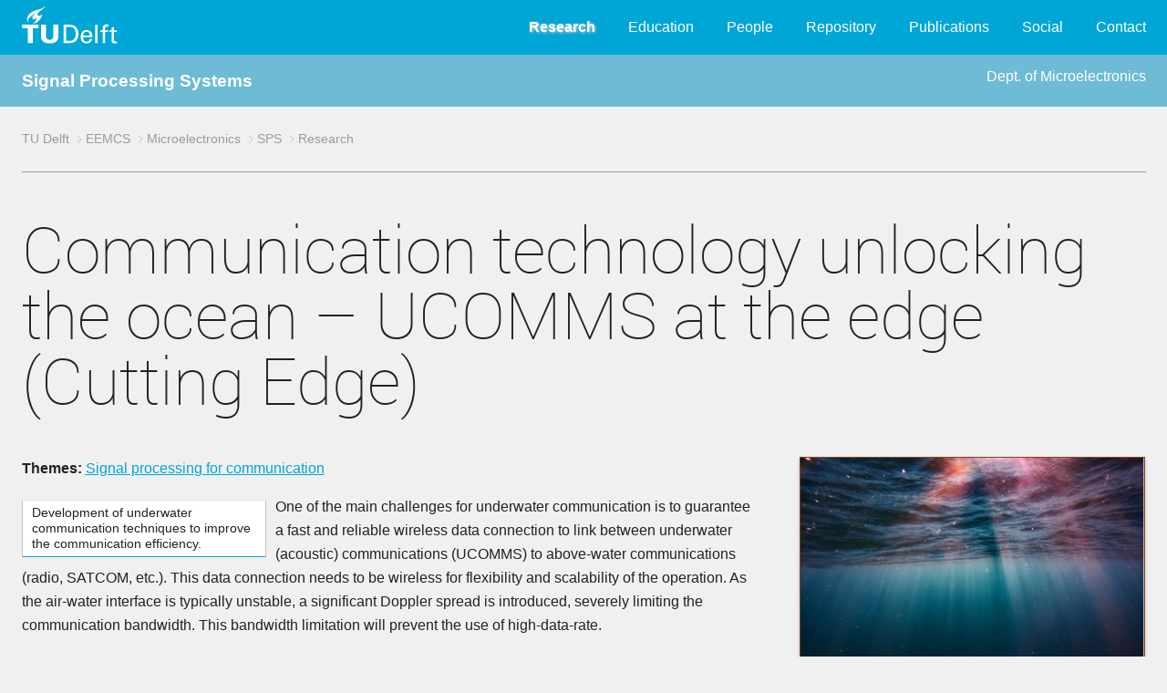

--- FILE ---
content_type: text/html; charset=UTF-8
request_url: https://sps.ewi.tudelft.nl/Research/project.php?id=200&pid=861
body_size: 4467
content:
<!DOCTYPE html>
<html lang="en-US" class="">
<head>

<meta http-equiv="Content-Type" content="text/html; charset=UTF-8">

<meta name="viewport" content="width=device-width, initial-scale=0.9">

<!-- search engine optimizaton: dit is de kanonieke versie van de pagina die geteld wordt voor populariteit -->
<link rel="canonical" href="">
<!-- the main css style sheet -->
<!--<link rel="stylesheet" type="text/css" href="../common1/typo3.css" media="all"> -->
<link rel="stylesheet" type="text/css" href="/common1/typo3.css" media="all"><title> Signal Processing Systems </title>
<!-- provides compatibility with older browsers -->
<script src="/common1/modernizr.min.js" type="text/javascript"></script>



<!--  The line below is generated by the next script if roboto is not yet loaded
<script type="text/javascript" src="../common1/asyncfontloader.min.js" async=""></script>
-->

<!-- javascript to load roboto fonts -->
<script type="text/javascript">			
    var _wfl={
        fonts:[ {family:"roboto", weight: 300},
		{family:"roboto", weight: 100},
	      ],
    isLoaded:function(){ return document.cookie.indexOf("fontsLoaded")>=0},
    afterLoad:function(){
        document.documentElement.className+=" fontsLoaded",
        document.cookie="fontsLoaded=1; path=/"}};
    !function(){
        if(_wfl.isLoaded())
	    _wfl.afterLoad();
	else 
	   if(void 0!==document.fonts&&void 0!==window.Promise){
		document.fonts.onloadingerror=function(){console.error("Font error",arguments)};
		var o=[];
		document.fonts.forEach(function(e){ o.push(e.load())}),
		Promise.all(o).then(_wfl.afterLoad)
		}
	else{
	    var e=document.createElement("script");
	    e.type="text/javascript",
	    e.src= "/common1/asyncfontloader.min.js",
	    e.async=!0,
	    document.head.appendChild(e)}
	    }();
</script>

<!--- cookie notice (cannot be deleted, would break javascript at end) -->
<script type="text/javascript">
    var cookieNotice = cookieNotice || {};
    cookieNotice.labels = {
        statement_short: 'Deze%20website%20maakt%20gebruik%20van%20cookies.%20Wanneer%20u%20verder%20navigeert%20of%20op%20%22Ik%20ga%20akkoord%22%20klikt%2C%20geeft%20u%20toestemming%20voor%20het%20gebruik%20van%20cookies.',
	statement_detail: 'Wij%20gebruiken%20cookies%20om%20het%20gebruiksgemak%20voor%20onze%20bezoekers%20te%20verhogen%20en%20een%20gepersonaliseerde%20ervaring%20te%20bieden%20aan%20elke%20gebruiker.%20Door%20middel%20van%20cookies%20onthouden%20we%20uw%20voorkeuren%20en%20meten%20we%20gebruikersinteractie.%20Een%20cookie%20kan%20geen%20persoonlijke%20informatie%20bevatten%2C%20zoals%20een%20telefoonnummer%20of%20e-mailadres%2C%20zodoende%20kunnen%20cookies%20dus%20niet%20gebruikt%20worden%20voor%20ongevraagde%20telemarketing%20of%20e-mail%20nieuwsbrieven.',
	statement_expand: 'Wat%20zijn%20cookies%3F',
	agree: 'Ik%20ga%20akkoord',
	link_policy: 'Meer%20informatie%20over%20cookies%20vindt%20u%20in%20ons%20cookie%20beleid.',
	disagree: 'Ik%20ga%20niet%20akkoord'
    };
    cookieNotice.hitsBeforeImplicitConsent =1;
    cookieNotice.cookiePolicyDetailPage = '/cookiebeleid/';
    cookieNotice.consentChangeCallbacks = [];
</script>



<!-- Open Graph Protocol: define structured information for use in search engines (facebook) -->
<meta property="og:title" content="Organisatie">
<meta property="og:type" content="website">
<meta property="og:site_name" content="TU Delft">
<meta property="og:image" content="https://www.tudelft.nl/typo3conf/ext/site_tud/Resources/Public/Images/OpenGraph/TUDelft.jpg">
<meta property="og:image:width" content="300">
<meta property="og:image:height" content="300">

<!-- Apache SOLR enterprise search server -->
<script type="text/javascript">var tx_solr_suggestUrl = '/?eID=tx_solr_suggest&id=1';</script>

<!-- define fav-icons, tile icons and tab-icons in all sizes -->
<link rel="apple-touch-icon" sizes="57x57" href="https://www.tudelft.nl/typo3conf/ext/tud_styling/Resources/Public/img/apple-touch-icon-57x57.png">
<link rel="apple-touch-icon" sizes="60x60" href="https://www.tudelft.nl/typo3conf/ext/tud_styling/Resources/Public/img/apple-touch-icon-60x60.png">
<link rel="apple-touch-icon" sizes="72x72" href="https://www.tudelft.nl/typo3conf/ext/tud_styling/Resources/Public/img/apple-touch-icon-72x72.png">
<link rel="apple-touch-icon" sizes="76x76" href="https://www.tudelft.nl/typo3conf/ext/tud_styling/Resources/Public/img/apple-touch-icon-76x76.png">
<link rel="apple-touch-icon" sizes="114x114" href="https://www.tudelft.nl/typo3conf/ext/tud_styling/Resources/Public/img/apple-touch-icon-114x114.png">
<link rel="apple-touch-icon" sizes="120x120" href="https://www.tudelft.nl/typo3conf/ext/tud_styling/Resources/Public/img/apple-touch-icon-120x120.png">
<link rel="apple-touch-icon" sizes="144x144" href="https://www.tudelft.nl/typo3conf/ext/tud_styling/Resources/Public/img/apple-touch-icon-144x144.png">
<link rel="apple-touch-icon" sizes="152x152" href="https://www.tudelft.nl/typo3conf/ext/tud_styling/Resources/Public/img/apple-touch-icon-152x152.png">
<link rel="apple-touch-icon" sizes="180x180" href="https://www.tudelft.nl/typo3conf/ext/tud_styling/Resources/Public/img/apple-touch-icon-180x180.png">
<link rel="icon" type="image/png" href="https://www.tudelft.nl/typo3conf/ext/tud_styling/Resources/Public/img/favicon-32x32.png" sizes="32x32">
<link rel="icon" type="image/png" href="https://www.tudelft.nl/typo3conf/ext/tud_styling/Resources/Public/img/android-chrome-192x192.png" sizes="192x192">
<link rel="icon" type="image/png" href="https://www.tudelft.nl/typo3conf/ext/tud_styling/Resources/Public/img/favicon-96x96.png" sizes="96x96">
<link rel="icon" type="image/png" href="https://www.tudelft.nl/typo3conf/ext/tud_styling/Resources/Public/img/favicon-16x16.png" sizes="16x16">
<link rel="manifest" href="https://www.tudelft.nl/typo3conf/ext/tud_styling/Resources/Public/img/manifest.json">
<link rel="mask-icon" href="https://www.tudelft.nl/typo3conf/ext/tud_styling/Resources/Public/img/safari-pinned-tab.svg" color="#5bbad5">
<link rel="shortcut icon" href="https://www.tudelft.nl/typo3conf/ext/tud_styling/Resources/Public/img/favicon.ico">
<meta name="msapplication-TileColor" content="#2d89ef">
<meta name="msapplication-TileImage" content="/typo3conf/ext/tud_styling/Resources/Public/img/mstile-144x144.png">
<meta name="msapplication-config" content="/typo3conf/ext/tud_styling/Resources/Public/img/browserconfig.xml">
<meta name="theme-color" content="#ffffff">


</head>

<!-- The CSS inserts based on @media using "body:after" sm , md , lg , xl (default is defined xs) -->
<body>


<!-- Top menu including TU Delft logo -->
<nav class="bg-blue nav-top">
    <!-- hidden button for navigation overlay, activated by javascript at end (see footer.php) -->
    <button class="js-menu xs-hide">
	<div class="patty"></div>
    </button>

    <div class="container no-spacing">
	<a class="logo left" href="https://www.tudelft.nl/">
		<img src="/common1/style_images/tudelft_logo.svg" width="105" height="41" alt="">
		<span class="text-hide">TU Delft</span>
	</a>

	<div class="right">
	    <div class="nav-main">
<ul id="nav">
   <li class="nav-main__mainitem" data-priority="0">
		    <a  class = "current"  href="/Research">Research</a></li>
   <li class="nav-main__mainitem" data-priority="0">
		    <a   href="/Education">Education</a></li>
   <li class="nav-main__mainitem" data-priority="0">
		    <a   href="/People">People</a></li>
   <li class="nav-main__mainitem" data-priority="0">
		    <a   href="/Repository">Repository</a></li>
   <li class="nav-main__mainitem" data-priority="0">
		    <a   href="/Publications">Publications</a></li>
   <li class="nav-main__mainitem" data-priority="0">
		    <a   href="/Social">Social</a></li>
   <li class="nav-main__mainitem" data-priority="0">
		    <a   href="/Contact">Contact</a></li>
</ul>
		<!-- hidden button for navigation overlay reset, activated by javascript "More ..." button -->
		<button class="button-reset btn--icon i-more js-toggle" data-target=".nav-overlay" style="display: none;"></button>

	    </div>
	</div>
    </div>
</nav>

<!-- navigation overlay for small screens: same menu (activated by javascript using "More..." button) -->
<nav class="nav-overlay">
    <div class="container no-spacing">

<h1>Signal Processing Systems</h1><ul class="list-reset">
   <li data-priority="0">
		    <div class="nav-overlay__mainitem">
			<a  class = "current"  href="/Research">Research</a>
		    </div>
		 </li>
   <li data-priority="0">
		    <div class="nav-overlay__mainitem">
			<a   href="/Education">Education</a>
		    </div>
		 </li>
   <li data-priority="0">
		    <div class="nav-overlay__mainitem">
			<a   href="/People">People</a>
		    </div>
		 </li>
   <li data-priority="0">
		    <div class="nav-overlay__mainitem">
			<a   href="/Repository">Repository</a>
		    </div>
		 </li>
   <li data-priority="0">
		    <div class="nav-overlay__mainitem">
			<a   href="/Publications">Publications</a>
		    </div>
		 </li>
   <li data-priority="0">
		    <div class="nav-overlay__mainitem">
			<a   href="/Social">Social</a>
		    </div>
		 </li>
   <li data-priority="0">
		    <div class="nav-overlay__mainitem">
			<a   href="/Contact">Contact</a>
		    </div>
		 </li>
</ul>

	<button class="menu menu--close button-reset js-toggle" data-target=".nav-overlay">
	    <div class="i-close">
		<span class="text-hide">Close menu</span>
	    </div>
	</button>
    </div>
</nav>



<main>
<!-- group-dependent banner goes here -->
<div class="bg-blue bg-blue_light color-white">
    <div class="container no-spacing shadow" style="line-height:3;">
	<big><b>
	<a href="/" style="text-decoration:none;">Signal Processing Systems</a>	</b></big>
	<div class="right">
      <a href="http://microelectronics.tudelft.nl"
		  style="text-decoration:none; ">Dept. of Microelectronics</a>	</div>
    </div>
</div>


<div class="container">

    <!-- navigation breadcrumb (full width, separated by horizontal rule)) -->
<nav class="breadcrumb">
  <ul class="list-inline">
   <li><a href="http://www.tudelft.nl" title="University">TU Delft</a></li>
   <li><a href="http://ewi.tudelft.nl" title="Faculty">EEMCS</a></li>
   <li><a href="http://microelectronics.tudelft.nl" title="Department">Microelectronics</a></li>
   <li><a href="/" title="Section">SPS</a></li>
   <li><a href="/Research" title="Research Project">Research</a></li>
  </ul>
</nav>

    <!-- a row contains aside (left part) and article (main + right panel) -->
    <div class="row">

	<!-- main part + right panel,  full width -->
	<article class="md-12">
<h1>Communication technology unlocking the ocean – UCOMMS at the edge (Cutting Edge)</h1>	    <!-- row grid layout contains main part + right panel -->
	    <div class="row grid layout-0">

		<!-- main part,  8/12 * 10/12 width -->
		<div class="xs-12 sm-8">

<b>Themes: </b><a href="/Research/theme.php?id=5">Signal processing for communication</a><p><div class="floatbox narrow">Development of underwater communication techniques to improve the communication efficiency.</div><p>One of the main challenges for underwater communication is to guarantee a&nbsp;fast and reliable wireless data connection to link between underwater (acoustic) communications (UCOMMS) to above-water&nbsp;communications (radio, SATCOM, etc.). This data connection needs to be wireless for flexibility and scalability of the operation.&nbsp;As the air-water interface is typically unstable, a significant Doppler spread is introduced, severely limiting the communication bandwidth. This bandwidth limitation will prevent&nbsp;the use of high-data-rate.</p><p>This project focusses on the development of underwater communication techniques to improve the communication efficiency.</p><figure>
   <img class="image-bordered" src="/shared/SPS/Projects/underwater.jpg">
</figure>
		</div>
		<!-- end of main part -->

		<!-- right panel: 4/12 * 10/12 width -->
		<div class="xs-12 sm-4">
		    <div class="row grid layout-0">
			<div class="sm-12">

<figure>
   <img class="image-bordered" src="/shared/SPS/Projects/underwater_see.jpg">
</figure>
<div class="content-container">
   <div class="news-header news-header--blue_dark">
     <section>
       <h3>Project data</h3>
     </section>
   </div>
   <table valign="top">
      <tr valign="top">
        <th>Researchers:</th>
        <td><a href="https://sps.ewi.tudelft.nl/People/bio.php?id=47">Richard Hendriks</a>, <a href="https://sps.ewi.tudelft.nl/People/bio.php?id=48">Richard Heusdens</a>, <a href="https://sps.ewi.tudelft.nl/People/bio.php?id=861">Ids van der Werf</a></td>
      </tr>
      <tr valign="top"><th>Starting date: </th><td>August 2022</td></tr>      <tr valign="top"><th>Closing date: </th><td>August 2026</td></tr>      <tr valign="top"><th>Funding: </th><td>288 kE; related to group 288 kE</td></tr>      <tr valign="top"><th>Sponsor: </th><td>TNO</td></tr>      <tr valign="top"><th>Partners: </th><td>TNO, NLDA, TUDelft</td></tr>   <tr>
     <th>Contact:</th>     <td><a href="https://sps.ewi.tudelft.nl/People/bio.php?id=47">Richard Hendriks</a></td>
   </tr>
</table><a href="/Publications/find_project.php?mi=200">
		 <h3>Publication list</h3> </a></div>
			</div>
		    </div>
		</div> <!-- end of sm-12 md-4 -->
		<!-- end of right panel -->

	    </div> <!-- end of row grid layout -->
	</article>
    </div> <!-- end of row -->
</div> <!-- end of container -->

</main>

<footer  style="clear:both;">
    <a class="js-back_to_top" href="#" title="back_to_top">
	<div class="btn--icon i-arrow_down"></div>
    </a>
    <div class="container">
	<div class="row">
	    <div class="md-6 lg-6 space">
		<div class="csc-header csc-header-n1">
		    <h1 class="csc-firstHeader  mg-heading">Signal Processing Systems</h1> 		</div>
	    </div>
	    <div class="md-6 lg-6 space">
		<div class="row">
		    <div class="sm-6 space">
			<p class="bodytext">
			   TU Delft<br>
			   Fac. EEMCS <br>
			   Mekelweg 4<br>
			   2628&nbsp;CD Delft <br>
		        </p>
		    </div>
		    <div class="sm-6 right">
			<p class="bodytext">
			    <a href="/Contact/"> Contact </a>
			    <br>
	    <a href="/admin/">Admin</a>			    <br>
			</p>
		    </div>
		</div> <!-- row -->
	    </div> <!-- md-6 -->
	</div> <!-- row -->
    </div> <!-- container -->
</footer>





<!-- tudelft typo3 javascript to handle display toggles based on click events -->
<script src="/common1/dist.javascripts.edea562484.min.js" 
type="text/javascript"></script>




</body>
</html>

